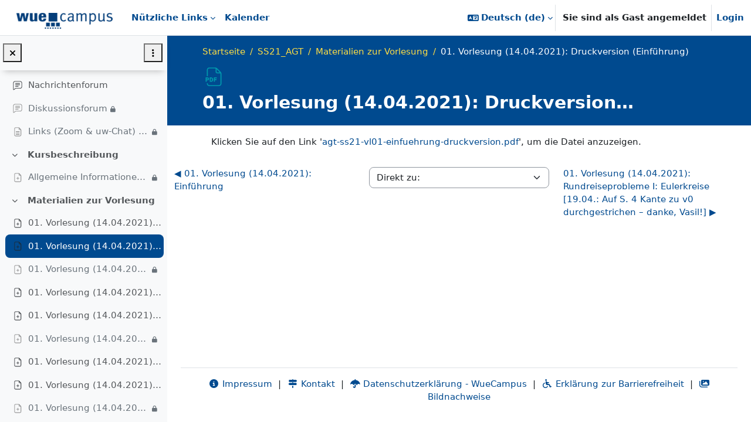

--- FILE ---
content_type: text/html; charset=utf-8
request_url: https://wuecampus.uni-wuerzburg.de/moodle/mod/resource/view.php?id=1686214&forceview=1
body_size: 14358
content:
<!DOCTYPE html>

<html  dir="ltr" lang="de" xml:lang="de">
<head>
    <title>SS21_AGT: 01. Vorlesung (14.04.2021): Druckversion (Einführung) | WueCampus</title>
    <link rel="shortcut icon" href="https://wuecampus.uni-wuerzburg.de/moodle/pluginfile.php/1/theme_boost_union/favicon/64x64/1768530782/favicon.png" />
    <meta name="apple-itunes-app" content="app-id=633359593, app-argument=https://wuecampus.uni-wuerzburg.de/moodle/mod/resource/view.php?id=1686214"/><link rel="manifest" href="https://wuecampus.uni-wuerzburg.de/moodle/admin/tool/mobile/mobile.webmanifest.php" /><style type="text/css">.admin_settingspage_tabs_with_tertiary .dropdown-toggle { font-size: 1.875rem !important; }
h2:has(+ .admin_settingspage_tabs_with_tertiary) { display: none; }</style><meta http-equiv="Content-Type" content="text/html; charset=utf-8" />
<meta name="keywords" content="moodle, SS21_AGT: 01. Vorlesung (14.04.2021): Druckversion (Einführung) | WueCampus" />
<link rel="stylesheet" type="text/css" href="https://wuecampus.uni-wuerzburg.de/moodle/theme/yui_combo.php?rollup/3.18.1/yui-moodlesimple-min.css" /><script id="firstthemesheet" type="text/css">/** Required in order to fix style inclusion problems in IE with YUI **/</script><link rel="stylesheet" type="text/css" href="https://wuecampus.uni-wuerzburg.de/moodle/theme/styles.php/wue_union/1768530782_1765558480/all" />
<script>
//<![CDATA[
var M = {}; M.yui = {};
M.pageloadstarttime = new Date();
M.cfg = {"wwwroot":"https:\/\/wuecampus.uni-wuerzburg.de\/moodle","apibase":"https:\/\/wuecampus.uni-wuerzburg.de\/moodle\/r.php\/api","homeurl":{},"sesskey":"Voiq1xAtYf","sessiontimeout":"10800","sessiontimeoutwarning":1200,"themerev":"1768530782","slasharguments":1,"theme":"wue_union","iconsystemmodule":"core\/icon_system_fontawesome","jsrev":"1768530782","admin":"admin","svgicons":true,"usertimezone":"Europa\/Berlin","language":"de","courseId":44438,"courseContextId":2661143,"contextid":2661153,"contextInstanceId":1686214,"langrev":1768535944,"templaterev":"1768530782","siteId":1,"userId":1};var yui1ConfigFn = function(me) {if(/-skin|reset|fonts|grids|base/.test(me.name)){me.type='css';me.path=me.path.replace(/\.js/,'.css');me.path=me.path.replace(/\/yui2-skin/,'/assets/skins/sam/yui2-skin')}};
var yui2ConfigFn = function(me) {var parts=me.name.replace(/^moodle-/,'').split('-'),component=parts.shift(),module=parts[0],min='-min';if(/-(skin|core)$/.test(me.name)){parts.pop();me.type='css';min=''}
if(module){var filename=parts.join('-');me.path=component+'/'+module+'/'+filename+min+'.'+me.type}else{me.path=component+'/'+component+'.'+me.type}};
YUI_config = {"debug":false,"base":"https:\/\/wuecampus.uni-wuerzburg.de\/moodle\/lib\/yuilib\/3.18.1\/","comboBase":"https:\/\/wuecampus.uni-wuerzburg.de\/moodle\/theme\/yui_combo.php?","combine":true,"filter":null,"insertBefore":"firstthemesheet","groups":{"yui2":{"base":"https:\/\/wuecampus.uni-wuerzburg.de\/moodle\/lib\/yuilib\/2in3\/2.9.0\/build\/","comboBase":"https:\/\/wuecampus.uni-wuerzburg.de\/moodle\/theme\/yui_combo.php?","combine":true,"ext":false,"root":"2in3\/2.9.0\/build\/","patterns":{"yui2-":{"group":"yui2","configFn":yui1ConfigFn}}},"moodle":{"name":"moodle","base":"https:\/\/wuecampus.uni-wuerzburg.de\/moodle\/theme\/yui_combo.php?m\/1768530782\/","combine":true,"comboBase":"https:\/\/wuecampus.uni-wuerzburg.de\/moodle\/theme\/yui_combo.php?","ext":false,"root":"m\/1768530782\/","patterns":{"moodle-":{"group":"moodle","configFn":yui2ConfigFn}},"filter":null,"modules":{"moodle-core-actionmenu":{"requires":["base","event","node-event-simulate"]},"moodle-core-blocks":{"requires":["base","node","io","dom","dd","dd-scroll","moodle-core-dragdrop","moodle-core-notification"]},"moodle-core-chooserdialogue":{"requires":["base","panel","moodle-core-notification"]},"moodle-core-dragdrop":{"requires":["base","node","io","dom","dd","event-key","event-focus","moodle-core-notification"]},"moodle-core-event":{"requires":["event-custom"]},"moodle-core-handlebars":{"condition":{"trigger":"handlebars","when":"after"}},"moodle-core-lockscroll":{"requires":["plugin","base-build"]},"moodle-core-maintenancemodetimer":{"requires":["base","node"]},"moodle-core-notification":{"requires":["moodle-core-notification-dialogue","moodle-core-notification-alert","moodle-core-notification-confirm","moodle-core-notification-exception","moodle-core-notification-ajaxexception"]},"moodle-core-notification-dialogue":{"requires":["base","node","panel","escape","event-key","dd-plugin","moodle-core-widget-focusafterclose","moodle-core-lockscroll"]},"moodle-core-notification-alert":{"requires":["moodle-core-notification-dialogue"]},"moodle-core-notification-confirm":{"requires":["moodle-core-notification-dialogue"]},"moodle-core-notification-exception":{"requires":["moodle-core-notification-dialogue"]},"moodle-core-notification-ajaxexception":{"requires":["moodle-core-notification-dialogue"]},"moodle-core_availability-form":{"requires":["base","node","event","event-delegate","panel","moodle-core-notification-dialogue","json"]},"moodle-course-categoryexpander":{"requires":["node","event-key"]},"moodle-course-dragdrop":{"requires":["base","node","io","dom","dd","dd-scroll","moodle-core-dragdrop","moodle-core-notification","moodle-course-coursebase","moodle-course-util"]},"moodle-course-management":{"requires":["base","node","io-base","moodle-core-notification-exception","json-parse","dd-constrain","dd-proxy","dd-drop","dd-delegate","node-event-delegate"]},"moodle-course-util":{"requires":["node"],"use":["moodle-course-util-base"],"submodules":{"moodle-course-util-base":{},"moodle-course-util-section":{"requires":["node","moodle-course-util-base"]},"moodle-course-util-cm":{"requires":["node","moodle-course-util-base"]}}},"moodle-form-dateselector":{"requires":["base","node","overlay","calendar"]},"moodle-form-shortforms":{"requires":["node","base","selector-css3","moodle-core-event"]},"moodle-question-chooser":{"requires":["moodle-core-chooserdialogue"]},"moodle-question-searchform":{"requires":["base","node"]},"moodle-availability_completion-form":{"requires":["base","node","event","moodle-core_availability-form"]},"moodle-availability_date-form":{"requires":["base","node","event","io","moodle-core_availability-form"]},"moodle-availability_grade-form":{"requires":["base","node","event","moodle-core_availability-form"]},"moodle-availability_group-form":{"requires":["base","node","event","moodle-core_availability-form"]},"moodle-availability_grouping-form":{"requires":["base","node","event","moodle-core_availability-form"]},"moodle-availability_password-form":{"requires":["base","node","event","event-valuechange","moodle-core_availability-form"]},"moodle-availability_password-popup":{"requires":["base","node","event","moodle-core-notification-dialogue","io-base"]},"moodle-availability_profile-form":{"requires":["base","node","event","moodle-core_availability-form"]},"moodle-mod_assign-history":{"requires":["node","transition"]},"moodle-mod_attendance-groupfilter":{"requires":["base","node"]},"moodle-mod_customcert-rearrange":{"requires":["dd-delegate","dd-drag"]},"moodle-mod_quiz-autosave":{"requires":["base","node","event","event-valuechange","node-event-delegate","io-form","datatype-date-format"]},"moodle-mod_quiz-dragdrop":{"requires":["base","node","io","dom","dd","dd-scroll","moodle-core-dragdrop","moodle-core-notification","moodle-mod_quiz-quizbase","moodle-mod_quiz-util-base","moodle-mod_quiz-util-page","moodle-mod_quiz-util-slot","moodle-course-util"]},"moodle-mod_quiz-modform":{"requires":["base","node","event"]},"moodle-mod_quiz-questionchooser":{"requires":["moodle-core-chooserdialogue","moodle-mod_quiz-util","querystring-parse"]},"moodle-mod_quiz-quizbase":{"requires":["base","node"]},"moodle-mod_quiz-toolboxes":{"requires":["base","node","event","event-key","io","moodle-mod_quiz-quizbase","moodle-mod_quiz-util-slot","moodle-core-notification-ajaxexception"]},"moodle-mod_quiz-util":{"requires":["node","moodle-core-actionmenu"],"use":["moodle-mod_quiz-util-base"],"submodules":{"moodle-mod_quiz-util-base":{},"moodle-mod_quiz-util-slot":{"requires":["node","moodle-mod_quiz-util-base"]},"moodle-mod_quiz-util-page":{"requires":["node","moodle-mod_quiz-util-base"]}}},"moodle-message_airnotifier-toolboxes":{"requires":["base","node","io"]},"moodle-block_xp-filters":{"requires":["base","node","moodle-core-dragdrop","moodle-core-notification-confirm","moodle-block_xp-rulepicker"]},"moodle-block_xp-notification":{"requires":["base","node","handlebars","button-plugin","moodle-core-notification-dialogue"]},"moodle-block_xp-rulepicker":{"requires":["base","node","handlebars","moodle-core-notification-dialogue"]},"moodle-report_eventlist-eventfilter":{"requires":["base","event","node","node-event-delegate","datatable","autocomplete","autocomplete-filters"]},"moodle-report_loglive-fetchlogs":{"requires":["base","event","node","io","node-event-delegate"]},"moodle-gradereport_history-userselector":{"requires":["escape","event-delegate","event-key","handlebars","io-base","json-parse","moodle-core-notification-dialogue"]},"moodle-qbank_editquestion-chooser":{"requires":["moodle-core-chooserdialogue"]},"moodle-tool_lp-dragdrop-reorder":{"requires":["moodle-core-dragdrop"]},"moodle-assignfeedback_editpdf-editor":{"requires":["base","event","node","io","graphics","json","event-move","event-resize","transition","querystring-stringify-simple","moodle-core-notification-dialog","moodle-core-notification-alert","moodle-core-notification-warning","moodle-core-notification-exception","moodle-core-notification-ajaxexception"]}}},"gallery":{"name":"gallery","base":"https:\/\/wuecampus.uni-wuerzburg.de\/moodle\/lib\/yuilib\/gallery\/","combine":true,"comboBase":"https:\/\/wuecampus.uni-wuerzburg.de\/moodle\/theme\/yui_combo.php?","ext":false,"root":"gallery\/1768530782\/","patterns":{"gallery-":{"group":"gallery"}}}},"modules":{"core_filepicker":{"name":"core_filepicker","fullpath":"https:\/\/wuecampus.uni-wuerzburg.de\/moodle\/lib\/javascript.php\/1768530782\/repository\/filepicker.js","requires":["base","node","node-event-simulate","json","async-queue","io-base","io-upload-iframe","io-form","yui2-treeview","panel","cookie","datatable","datatable-sort","resize-plugin","dd-plugin","escape","moodle-core_filepicker","moodle-core-notification-dialogue"]},"core_comment":{"name":"core_comment","fullpath":"https:\/\/wuecampus.uni-wuerzburg.de\/moodle\/lib\/javascript.php\/1768530782\/comment\/comment.js","requires":["base","io-base","node","json","yui2-animation","overlay","escape"]}},"logInclude":[],"logExclude":[],"logLevel":null};
M.yui.loader = {modules: {}};

//]]>
</script>

<script type="text/x-mathjax-config">
MathJax.Hub.Config({
    MMLorHTML: { prefer: "HTML" },
    "HTML-CSS": {
               scale: "110",
               webFont: "STIX-Web"
                           },
    tex2jax: {
        displayMath: [['\\[', '\\]']],
        inlineMath:  [['\\(', '\\)']],
        processEscapes: true
    },
    TeX: { extensions: ['enclose.js'] }
});
</script>
<script type="text/javascript" src="https://wuecampus.uni-wuerzburg.de/moodle/lib/MathJax/MathJax.js?config=TeX-AMS_HTML"></script>
    <meta name="viewport" content="width=device-width, initial-scale=1.0">
</head>
<body  id="page-mod-resource-view" class="format-topics  path-mod path-mod-resource chrome dir-ltr lang-de yui-skin-sam yui3-skin-sam wuecampus-uni-wuerzburg-de--moodle pagelayout-incourse course-44438 context-2661153 cmid-1686214 cm-type-resource category-20996 theme uses-drawers drawer-open-index theme-boost-union-smartmenu theme-boost-union-bottombar hascourseindexcmicons hascourseindexcpleol uniwue-course theme_boost-union-footerbuttonnone">
<div class="toast-wrapper mx-auto py-0 fixed-top" role="status" aria-live="polite"></div>
<div id="page-wrapper" class="d-print-block">

    <div>
    <a class="visually-hidden-focusable" href="#maincontent">Zum Hauptinhalt</a>
</div><script src="https://wuecampus.uni-wuerzburg.de/moodle/lib/javascript.php/1768530782/lib/polyfills/polyfill.js"></script>
<script src="https://wuecampus.uni-wuerzburg.de/moodle/theme/yui_combo.php?rollup/3.18.1/yui-moodlesimple-min.js"></script><script src="https://wuecampus.uni-wuerzburg.de/moodle/lib/javascript.php/1768530782/lib/javascript-static.js"></script>
<script>
//<![CDATA[
document.body.className += ' jsenabled';
//]]>
</script>



    
    <nav class="navbar fixed-top bg-body uniwuebar navbar-expand "  aria-label="Site-Navigation">
        <div class="container-fluid">
            <button class="navbar-toggler aabtn d-block d-md-none px-1 my-1 border-0" data-toggler="drawers" data-action="toggle" data-target="theme_boost-drawers-primary">
                <span class="navbar-toggler-icon"></span>
                <span class="visually-hidden">Website-Übersicht</span>
            </button>
    
            <a href="https://wuecampus.uni-wuerzburg.de/moodle/" class="navbar-brand align-items-center m-0 me-4 p-0 aabtn   d-none d-md-flex  ">
    
                    <img src="https://wuecampus.uni-wuerzburg.de/moodle/pluginfile.php/1/theme_boost_union/logocompact/300x300/1768530782/Prod_Logo_compact.png" class="logo me-1" alt="WueCampus">
            </a>
                <div class="primary-navigation">
                    <nav class="moremenu navigation">
                        <ul id="moremenu-696ae4c1cce53-navbar-nav" role="menubar" class="nav more-nav navbar-nav" data-bs-theme="light">
                                        <li class="dropdown nav-item  card-dropdown   boost-union-smartmenu    card-form-landscape  card-size-small  card-overflow-wrap  force-menu-out    dropdown-description-below " role="none" data-forceintomoremenu="false">
                                            <a class="dropdown-toggle nav-link   " id="drop-down-696ae4c1cce53" role="menuitem" data-bs-toggle="dropdown"
                                                aria-haspopup="true" aria-expanded="false" href="#" aria-controls="drop-down-menu-696ae4c1cce53"
                                                
                                                tabindex="-1"
                                            >
                                                Nützliche Links
                                            </a>
                                            <div class="dropdown-menu" role="menu" id="drop-down-menu-696ae4c1cce53" data-bs-theme="light" aria-labelledby="drop-down-696ae4c1cce53">
                                                
                                                
                                    
                                                <div class="card-block-wrapper">
                                                            <div class="card-block  boost-union-smartmenuitem    d-lg-inline-flex  d-md-inline-flex  d-inline-flex  card-text-below  menu-item-static  ">
                                                                <a href="https://wuestudy.zv.uni-wuerzburg.de/qisserver/pages/startFlow.xhtml?_flowId=searchCourseNonStaff-flow&amp;_flowExecutionKey=e1s1">
                                                                    <span class="card-item-overlay"></span>
                                                                </a>
                                                                <div class="img-block">
                                                                    <a href="https://wuestudy.zv.uni-wuerzburg.de/qisserver/pages/startFlow.xhtml?_flowId=searchCourseNonStaff-flow&amp;_flowExecutionKey=e1s1"><img src="https://wuecampus.uni-wuerzburg.de/moodle/pluginfile.php/1/theme_boost_union/smartmenus_itemimage/1/WueStudy.png" alt="Veranstaltungssuche" role="presentation"></a>
                                                                </div>
                                                                <div class="content-block"
                                                                    style="background-color:#6BBEF6;">
                                    
                                                                    <h5>
                                                                            <a class="dropdown-item menu-item-link " title="Hier gelangen Sie direkt zur WueStudy Veranstaltungssuche." data-bs-toggle="tooltip" role="menuitem" href="https://wuestudy.zv.uni-wuerzburg.de/qisserver/pages/startFlow.xhtml?_flowId=searchCourseNonStaff-flow&amp;_flowExecutionKey=e1s1"  data-disableactive="true" tabindex="-1" target="__blank" style=" color:#FFFFFF;"><i class="icon fa fa-magnifying-glass fa-fw "  title="&lt;span lang=&quot;de&quot; class=&quot;multilang&quot;&gt;Veranstaltungssuche&lt;/span&gt;&lt;span lang=&quot;en&quot; class=&quot;multilang&quot;&gt;Course search&lt;/span&gt;" role="img" aria-label="&lt;span lang=&quot;de&quot; class=&quot;multilang&quot;&gt;Veranstaltungssuche&lt;/span&gt;&lt;span lang=&quot;en&quot; class=&quot;multilang&quot;&gt;Course search&lt;/span&gt;"></i>Veranstaltungssuche</a>
                                                                    </h5>
                                                                    <div class="card-btn-block">
                                                                        <a class="dropdown-item " role="menuitem" href="https://wuestudy.zv.uni-wuerzburg.de/qisserver/pages/startFlow.xhtml?_flowId=searchCourseNonStaff-flow&amp;_flowExecutionKey=e1s1"  data-disableactive="true" tabindex="-1" target="__blank" style=" color:#FFFFFF;">
                                                                            <i class="fa fa-long-arrow-right"></i>
                                                                        </a>
                                                                    </div>
                                                                </div>
                                                            </div>
                                                            <div class="card-block  boost-union-smartmenuitem    d-lg-inline-flex  d-md-inline-flex  d-inline-flex  card-text-below  menu-item-static  ">
                                                                <a href="https://www.rz.uni-wuerzburg.de/dienste/">
                                                                    <span class="card-item-overlay"></span>
                                                                </a>
                                                                <div class="img-block">
                                                                    <a href="https://www.rz.uni-wuerzburg.de/dienste/"><img src="https://wuecampus.uni-wuerzburg.de/moodle/pluginfile.php/1/theme_boost_union/smartmenus_itemimage/2/RZ.png" alt="Rechenzentrum" role="presentation"></a>
                                                                </div>
                                                                <div class="content-block"
                                                                    style="background-color:#29394A;">
                                    
                                                                    <h5>
                                                                            <a class="dropdown-item menu-item-link " title="Hier finden Sie eine Auflistung aller Dienste des Rechenzentrums." data-bs-toggle="tooltip" role="menuitem" href="https://www.rz.uni-wuerzburg.de/dienste/"  data-disableactive="true" tabindex="-1" target="__blank" style=" color:#FFFFFF;"><i class="icon fa fa-gauge fa-fw "  title="Rechenzentrum" role="img" aria-label="Rechenzentrum"></i>Rechenzentrum</a>
                                                                    </h5>
                                                                    <div class="card-btn-block">
                                                                        <a class="dropdown-item " role="menuitem" href="https://www.rz.uni-wuerzburg.de/dienste/"  data-disableactive="true" tabindex="-1" target="__blank" style=" color:#FFFFFF;">
                                                                            <i class="fa fa-long-arrow-right"></i>
                                                                        </a>
                                                                    </div>
                                                                </div>
                                                            </div>
                                                            <div class="card-block  boost-union-smartmenuitem    d-lg-inline-flex  d-md-inline-flex  d-inline-flex  card-text-below  menu-item-static  ">
                                                                <a href="https://wuecampus.uni-wuerzburg.de/moodle/mod/book/view.php?id=2365043&amp;chapterid=23321">
                                                                    <span class="card-item-overlay"></span>
                                                                </a>
                                                                <div class="img-block">
                                                                    <a href="https://wuecampus.uni-wuerzburg.de/moodle/mod/book/view.php?id=2365043&amp;chapterid=23321"><img src="https://wuecampus.uni-wuerzburg.de/moodle/pluginfile.php/1/theme_boost_union/smartmenus_itemimage/4/FAQ2.png" alt="Häufige Fragen" role="presentation"></a>
                                                                </div>
                                                                <div class="content-block"
                                                                    style="background-color:#34495E;">
                                    
                                                                    <h5>
                                                                            <a class="dropdown-item menu-item-link " title="Hier finden Sie die häufigsten Fragen und Themen rund um die Bedienung von WueCampus." data-bs-toggle="tooltip" role="menuitem" href="https://wuecampus.uni-wuerzburg.de/moodle/mod/book/view.php?id=2365043&amp;chapterid=23321"  data-disableactive="true" tabindex="-1"  style=" color:#FFFFFF;"><i class="icon fa fa-book fa-fw "  title="&lt;span lang=&quot;de&quot; class=&quot;multilang&quot;&gt;Häufige Fragen&lt;/span&gt;&lt;span lang=&quot;en&quot; class=&quot;multilang&quot;&gt;Frequently asked questions&lt;/span&gt;" role="img" aria-label="&lt;span lang=&quot;de&quot; class=&quot;multilang&quot;&gt;Häufige Fragen&lt;/span&gt;&lt;span lang=&quot;en&quot; class=&quot;multilang&quot;&gt;Frequently asked questions&lt;/span&gt;"></i>Häufige Fragen</a>
                                                                    </h5>
                                                                    <div class="card-btn-block">
                                                                        <a class="dropdown-item " role="menuitem" href="https://wuecampus.uni-wuerzburg.de/moodle/mod/book/view.php?id=2365043&amp;chapterid=23321"  data-disableactive="true" tabindex="-1"  style=" color:#FFFFFF;">
                                                                            <i class="fa fa-long-arrow-right"></i>
                                                                        </a>
                                                                    </div>
                                                                </div>
                                                            </div>
                                                            <div class="card-block  boost-union-smartmenuitem    d-lg-inline-flex  d-md-inline-flex  d-inline-flex  card-text-below  menu-item-static  ">
                                                                <a href="https://www.rz.uni-wuerzburg.de/dienste/lehre-digital/">
                                                                    <span class="card-item-overlay"></span>
                                                                </a>
                                                                <div class="img-block">
                                                                    <a href="https://www.rz.uni-wuerzburg.de/dienste/lehre-digital/"><img src="https://wuecampus.uni-wuerzburg.de/moodle/pluginfile.php/1/theme_boost_union/smartmenus_itemimage/5/LehreDigital.png" alt="Lehre digital" role="presentation"></a>
                                                                </div>
                                                                <div class="content-block"
                                                                    style="background-color:#15947B;">
                                    
                                                                    <h5>
                                                                            <a class="dropdown-item menu-item-link " title="Hier finden Sie alle Services des Rechenzentrums rund um die Lehre." data-bs-toggle="tooltip" role="menuitem" href="https://www.rz.uni-wuerzburg.de/dienste/lehre-digital/"  data-disableactive="true" tabindex="-1" target="__blank" style=" color:#ffffff;"><i class="icon fa fa-graduation-cap fa-fw "  title="&lt;span lang=&quot;de&quot; class=&quot;multilang&quot;&gt;Lehre digital&lt;/span&gt;&lt;span lang=&quot;en&quot; class=&quot;multilang&quot;&gt;Education digital&lt;/span&gt;" role="img" aria-label="&lt;span lang=&quot;de&quot; class=&quot;multilang&quot;&gt;Lehre digital&lt;/span&gt;&lt;span lang=&quot;en&quot; class=&quot;multilang&quot;&gt;Education digital&lt;/span&gt;"></i>Lehre digital</a>
                                                                    </h5>
                                                                    <div class="card-btn-block">
                                                                        <a class="dropdown-item " role="menuitem" href="https://www.rz.uni-wuerzburg.de/dienste/lehre-digital/"  data-disableactive="true" tabindex="-1" target="__blank" style=" color:#ffffff;">
                                                                            <i class="fa fa-long-arrow-right"></i>
                                                                        </a>
                                                                    </div>
                                                                </div>
                                                            </div>
                                                            <div class="card-block  boost-union-smartmenuitem    d-lg-inline-flex  d-md-inline-flex  d-inline-flex  card-text-below  menu-item-static  ">
                                                                <a href="https://www.rz.uni-wuerzburg.de/dienste/forschung-digital/">
                                                                    <span class="card-item-overlay"></span>
                                                                </a>
                                                                <div class="img-block">
                                                                    <a href="https://www.rz.uni-wuerzburg.de/dienste/forschung-digital/"><img src="https://wuecampus.uni-wuerzburg.de/moodle/pluginfile.php/1/theme_boost_union/smartmenus_itemimage/6/ForschungDigital.png" alt="Forschung digital" role="presentation"></a>
                                                                </div>
                                                                <div class="content-block"
                                                                    style="background-color:#eb9205;">
                                    
                                                                    <h5>
                                                                            <a class="dropdown-item menu-item-link " title="Hier finden Sie alle Services des Rechenzentrums rund um die Forschung." data-bs-toggle="tooltip" role="menuitem" href="https://www.rz.uni-wuerzburg.de/dienste/forschung-digital/"  data-disableactive="true" tabindex="-1" target="__blank" style=" color:#FFFFFF;"><i class="icon fa fa-pen-to-square fa-fw "  title="&lt;span lang=&quot;de&quot; class=&quot;multilang&quot;&gt;Forschung digital&lt;/span&gt;&lt;span lang=&quot;en&quot; class=&quot;multilang&quot;&gt;Research digital&lt;/span&gt;" role="img" aria-label="&lt;span lang=&quot;de&quot; class=&quot;multilang&quot;&gt;Forschung digital&lt;/span&gt;&lt;span lang=&quot;en&quot; class=&quot;multilang&quot;&gt;Research digital&lt;/span&gt;"></i>Forschung digital</a>
                                                                    </h5>
                                                                    <div class="card-btn-block">
                                                                        <a class="dropdown-item " role="menuitem" href="https://www.rz.uni-wuerzburg.de/dienste/forschung-digital/"  data-disableactive="true" tabindex="-1" target="__blank" style=" color:#FFFFFF;">
                                                                            <i class="fa fa-long-arrow-right"></i>
                                                                        </a>
                                                                    </div>
                                                                </div>
                                                            </div>
                                                            <div class="card-block  boost-union-smartmenuitem    d-lg-inline-flex  d-md-inline-flex  d-inline-flex  card-text-below  menu-item-static  ">
                                                                <a href="https://lecture.uni-wuerzburg.de/">
                                                                    <span class="card-item-overlay"></span>
                                                                </a>
                                                                <div class="img-block">
                                                                    <a href="https://lecture.uni-wuerzburg.de/"><img src="https://wuecampus.uni-wuerzburg.de/moodle/pluginfile.php/1/theme_boost_union/smartmenus_itemimage/7/Lecture.png" alt="Lecture - Videoupload" role="presentation"></a>
                                                                </div>
                                                                <div class="content-block"
                                                                    style="background-color:#db3e2e;">
                                    
                                                                    <h5>
                                                                            <a class="dropdown-item menu-item-link " title="Wenn Sie Videos auf WueCampus zur Verfügung stellen wollen, können Sie diese hier hochladen." data-bs-toggle="tooltip" role="menuitem" href="https://lecture.uni-wuerzburg.de/"  data-disableactive="true" tabindex="-1" target="__blank" style=" color:#FFFFFF;"><i class="icon fa fa-film fa-fw "  title="Lecture - Videoupload" role="img" aria-label="Lecture - Videoupload"></i>Lecture - Videoupload</a>
                                                                    </h5>
                                                                    <div class="card-btn-block">
                                                                        <a class="dropdown-item " role="menuitem" href="https://lecture.uni-wuerzburg.de/"  data-disableactive="true" tabindex="-1" target="__blank" style=" color:#FFFFFF;">
                                                                            <i class="fa fa-long-arrow-right"></i>
                                                                        </a>
                                                                    </div>
                                                                </div>
                                                            </div>
                                                            <div class="card-block  boost-union-smartmenuitem    d-lg-inline-flex  d-md-inline-flex  d-inline-flex  card-text-below  menu-item-static  ">
                                                                <a href="https://casetrain.uni-wuerzburg.de/">
                                                                    <span class="card-item-overlay"></span>
                                                                </a>
                                                                <div class="img-block">
                                                                    <a href="https://casetrain.uni-wuerzburg.de/"><img src="https://wuecampus.uni-wuerzburg.de/moodle/pluginfile.php/1/theme_boost_union/smartmenus_itemimage/8/CaseTrain2.png" alt="CaseTrain" role="presentation"></a>
                                                                </div>
                                                                <div class="content-block"
                                                                    style="background-color:#52CBB4;">
                                    
                                                                    <h5>
                                                                            <a class="dropdown-item menu-item-link " title="Hier gelangen Sie zu unserem Prüfungssystem CaseTrain." data-bs-toggle="tooltip" role="menuitem" href="https://casetrain.uni-wuerzburg.de/"  data-disableactive="true" tabindex="-1" target="__blank" style=" color:#FFFFFF;"><i class="icon fa-regular fa-circle-user fa-fw "  title="CaseTrain" role="img" aria-label="CaseTrain"></i>CaseTrain</a>
                                                                    </h5>
                                                                    <div class="card-btn-block">
                                                                        <a class="dropdown-item " role="menuitem" href="https://casetrain.uni-wuerzburg.de/"  data-disableactive="true" tabindex="-1" target="__blank" style=" color:#FFFFFF;">
                                                                            <i class="fa fa-long-arrow-right"></i>
                                                                        </a>
                                                                    </div>
                                                                </div>
                                                            </div>
                                                            <div class="card-block  boost-union-smartmenuitem    d-lg-inline-flex  d-md-inline-flex  d-inline-flex  card-text-below  menu-item-static  ">
                                                                <a href="https://wuecampus.uni-wuerzburg.de/moodle/course/view.php?id=60716">
                                                                    <span class="card-item-overlay"></span>
                                                                </a>
                                                                <div class="img-block">
                                                                    <a href="https://wuecampus.uni-wuerzburg.de/moodle/course/view.php?id=60716"><img src="https://wuecampus.uni-wuerzburg.de/moodle/pluginfile.php/1/theme_boost_union/smartmenus_itemimage/9/toolbox.png" alt="Toolbox" role="presentation"></a>
                                                                </div>
                                                                <div class="content-block"
                                                                    style="background-color:#BA5490;">
                                    
                                                                    <h5>
                                                                            <a class="dropdown-item menu-item-link " title="Hier finden Sie spannende Vorschläge zur Gestaltung von Lehre und Tools, die Ihnen dabei helfen." data-bs-toggle="tooltip" role="menuitem" href="https://wuecampus.uni-wuerzburg.de/moodle/course/view.php?id=60716"  data-disableactive="true" tabindex="-1"  style=" color:#ffffff;"><i class="icon fa fa-list fa-fw "  title="Toolbox" role="img" aria-label="Toolbox"></i>Toolbox</a>
                                                                    </h5>
                                                                    <div class="card-btn-block">
                                                                        <a class="dropdown-item " role="menuitem" href="https://wuecampus.uni-wuerzburg.de/moodle/course/view.php?id=60716"  data-disableactive="true" tabindex="-1"  style=" color:#ffffff;">
                                                                            <i class="fa fa-long-arrow-right"></i>
                                                                        </a>
                                                                    </div>
                                                                </div>
                                                            </div>
                                                </div>
                                    
                                                 <div class="menu-description"></div> 
                                            </div>
                                        </li>
                                        <li data-key="calendar" class="nav-item " role="none" data-forceintomoremenu="false">
                                                    <a role="menuitem" class="nav-link   "
                                                        href="https://wuecampus.uni-wuerzburg.de/moodle/calendar/view.php?view=month"
                                                        
                                                        
                                                        
                                                        data-disableactive="true"
                                                        tabindex="-1"
                                                    >
                                                        Kalender
                                                    </a>
                                        </li>
                                <li role="none" class="nav-item dropdown dropdownmoremenu d-none" data-region="morebutton">
                                    <a class="dropdown-toggle nav-link " href="#" id="moremenu-dropdown-696ae4c1cce53" role="menuitem" data-bs-toggle="dropdown" aria-haspopup="true" aria-expanded="false" tabindex="-1">
                                        Mehr
                                    </a>
                                    <ul class="dropdown-menu dropdown-menu-start" data-region="moredropdown" aria-labelledby="moremenu-dropdown-696ae4c1cce53" role="menu">
                                    </ul>
                                </li>
                        </ul>
                    </nav>
                </div>
    
            <ul class="navbar-nav d-none d-md-flex my-1 px-1">
                <!-- page_heading_menu -->
                
            </ul>
    
            <div id="usernavigation" class="navbar-nav ms-auto h-100">
                    <div class="langmenu">
                        <div class="dropdown show">
                            <a href="#" role="button" id="lang-menu-toggle" data-bs-toggle="dropdown" aria-label="Sprache" aria-haspopup="true" aria-controls="lang-action-menu" class="btn dropdown-toggle">
                                <i class="icon fa fa-language fa-fw me-1" aria-hidden="true"></i>
                                <span class="langbutton">
                                    Deutsch ‎(de)‎
                                </span>
                                <b class="caret"></b>
                            </a>
                            <div role="menu" aria-labelledby="lang-menu-toggle" id="lang-action-menu" class="dropdown-menu dropdown-menu-end" data-bs-theme="light">
                                        <a href="https://wuecampus.uni-wuerzburg.de/moodle/mod/resource/view.php?id=1686214&amp;lang=ca" class="dropdown-item ps-5" role="menuitem" 
                                                lang="ca" >
                                            Català ‎(ca)‎
                                        </a>
                                        <a href="https://wuecampus.uni-wuerzburg.de/moodle/mod/resource/view.php?id=1686214&amp;lang=de_kids" class="dropdown-item ps-5" role="menuitem" 
                                                lang="de" >
                                            Deutsch ‎(de_kids)‎
                                        </a>
                                        <a href="https://wuecampus.uni-wuerzburg.de/moodle/mod/resource/view.php?id=1686214&amp;lang=de_wp" class="dropdown-item ps-5" role="menuitem" 
                                                lang="de" >
                                            Deutsch ‎(de_wp)‎
                                        </a>
                                        <a href="#" class="dropdown-item ps-5" role="menuitem" aria-current="true"
                                                >
                                            Deutsch ‎(de)‎
                                        </a>
                                        <a href="https://wuecampus.uni-wuerzburg.de/moodle/mod/resource/view.php?id=1686214&amp;lang=de_du" class="dropdown-item ps-5" role="menuitem" 
                                                lang="de" >
                                            Deutsch (du) ‎(de_du)‎
                                        </a>
                                        <a href="https://wuecampus.uni-wuerzburg.de/moodle/mod/resource/view.php?id=1686214&amp;lang=en" class="dropdown-item ps-5" role="menuitem" 
                                                lang="en" >
                                            English ‎(en)‎
                                        </a>
                                        <a href="https://wuecampus.uni-wuerzburg.de/moodle/mod/resource/view.php?id=1686214&amp;lang=es" class="dropdown-item ps-5" role="menuitem" 
                                                lang="es" >
                                            Español - Internacional ‎(es)‎
                                        </a>
                                        <a href="https://wuecampus.uni-wuerzburg.de/moodle/mod/resource/view.php?id=1686214&amp;lang=fr" class="dropdown-item ps-5" role="menuitem" 
                                                lang="fr" >
                                            Français ‎(fr)‎
                                        </a>
                                        <a href="https://wuecampus.uni-wuerzburg.de/moodle/mod/resource/view.php?id=1686214&amp;lang=it" class="dropdown-item ps-5" role="menuitem" 
                                                lang="it" >
                                            Italiano ‎(it)‎
                                        </a>
                                        <a href="https://wuecampus.uni-wuerzburg.de/moodle/mod/resource/view.php?id=1686214&amp;lang=pt" class="dropdown-item ps-5" role="menuitem" 
                                                lang="pt" >
                                            Português - Portugal ‎(pt)‎
                                        </a>
                                        <a href="https://wuecampus.uni-wuerzburg.de/moodle/mod/resource/view.php?id=1686214&amp;lang=sv" class="dropdown-item ps-5" role="menuitem" 
                                                lang="sv" >
                                            Svenska ‎(sv)‎
                                        </a>
                                        <a href="https://wuecampus.uni-wuerzburg.de/moodle/mod/resource/view.php?id=1686214&amp;lang=tr" class="dropdown-item ps-5" role="menuitem" 
                                                lang="tr" >
                                            Türkçe ‎(tr)‎
                                        </a>
                                        <a href="https://wuecampus.uni-wuerzburg.de/moodle/mod/resource/view.php?id=1686214&amp;lang=ru" class="dropdown-item ps-5" role="menuitem" 
                                                lang="ru" >
                                            Русский ‎(ru)‎
                                        </a>
                                        <a href="https://wuecampus.uni-wuerzburg.de/moodle/mod/resource/view.php?id=1686214&amp;lang=ar" class="dropdown-item ps-5" role="menuitem" 
                                                lang="ar" >
                                            العربية ‎(ar)‎
                                        </a>
                            </div>
                        </div>
                    </div>
                    <div class="divider border-start h-75 align-self-center mx-1"></div>
                
                <div class="d-flex align-items-stretch usermenu-container" data-region="usermenu">
                        <div class="usermenu">
                                <span class="login ps-2">
                                        Sie sind als Gast angemeldet
                                        <div class="divider border-start h-75 align-self-center mx-2"></div>
                                        <a href="https://wuecampus.uni-wuerzburg.de/moodle/login/index.php">Login</a>
                                </span>
                        </div>
                </div>
                
    
            </div>
        </div>
    </nav>
    
<div  class="drawer   drawer-left  drawer-primary d-print-none not-initialized" data-region="fixed-drawer" id="theme_boost-drawers-primary" data-preference="" data-state="show-drawer-primary" data-forceopen="0" data-close-on-resize="1">
    <div class="drawerheader">
        <button
            class="btn btn-icon drawertoggle hidden"
            data-toggler="drawers"
            data-action="closedrawer"
            data-target="theme_boost-drawers-primary"
            data-bs-toggle="tooltip"
            data-bs-placement="right"
            title="Leiste schließen"
        >
            <i class="icon fa fa-xmark fa-fw " aria-hidden="true" ></i>
        </button>
        <a
            href="https://wuecampus.uni-wuerzburg.de/moodle/"
            title="WueCampus"
            data-region="site-home-link"
            class="aabtn text-reset d-flex align-items-center py-1 h-100 d-md-none"
        >
                        <img src="https://wuecampus.uni-wuerzburg.de/moodle/pluginfile.php/1/theme_boost_union/logocompact/300x300/1768530782/Prod_Logo_compact.png" class="logo py-1 h-100" alt="WueCampus">

        </a>
        <div class="drawerheadercontent hidden">
            
        </div>
    </div>
    <div class="drawercontent drag-container" data-usertour="scroller">
                <div class="list-group">
                <a href="https://wuecampus.uni-wuerzburg.de/moodle/calendar/view.php?view=month"  class=" list-group-item list-group-item-action  "  >
                    Kalender
                </a>
                    
                    <a id="drop-down-696a6d46a57fe" href="#" class=" list-group-item list-group-item-action icons-collapse-expand collapsed d-flex" title="" data-toggle="collapse" data-bs-toggle="collapse" data-target="#drop-down-menu-696a6d46a57fe" data-bs-target="#drop-down-menu-696a6d46a57fe" aria-expanded="false" aria-controls="drop-down-menu-696a6d46a57fe">
                        Nützliche Links
                        <span class="ml-auto expanded-icon icon-no-margin mx-2">
                            <i class="icon fa fa-chevron-down fa-fw " aria-hidden="true" ></i>
                            <span class="sr-only">
                                Einklappen
                            </span>
                        </span>
                        <span class="ml-auto collapsed-icon icon-no-margin mx-2">
                            <i class="icon fa fa-chevron-right fa-fw " aria-hidden="true" ></i>
                            <span class="sr-only">
                                Ausklappen
                            </span>
                        </span>
                    </a>
                    <div class="collapse list-group-item p-0 border-0" role="menu" id="drop-down-menu-696a6d46a57fe" aria-labelledby="drop-down-696a6d46a57fe">
                    
                                    <a href="https://wuestudy.zv.uni-wuerzburg.de/qisserver/pages/startFlow.xhtml?_flowId=searchCourseNonStaff-flow&amp;_flowExecutionKey=e1s1" title="Hier gelangen Sie direkt zur WueStudy Veranstaltungssuche." data-toggle="tooltip" class="pl-5 bg-light list-group-item list-group-item-action  boost-union-smartmenuitem    d-lg-inline-flex  d-md-inline-flex  d-inline-flex  card-text-below  menu-item-static "  target="__blank" >
                        
                                        <i class="icon fa fa-magnifying-glass fa-fw "  title="&lt;span lang=&quot;de&quot; class=&quot;multilang&quot;&gt;Veranstaltungssuche&lt;/span&gt;&lt;span lang=&quot;en&quot; class=&quot;multilang&quot;&gt;Course search&lt;/span&gt;" role="img" aria-label="&lt;span lang=&quot;de&quot; class=&quot;multilang&quot;&gt;Veranstaltungssuche&lt;/span&gt;&lt;span lang=&quot;en&quot; class=&quot;multilang&quot;&gt;Course search&lt;/span&gt;"></i>Veranstaltungssuche
                                    </a>
                    
                    
                                    <a href="https://www.rz.uni-wuerzburg.de/dienste/" title="Hier finden Sie eine Auflistung aller Dienste des Rechenzentrums." data-toggle="tooltip" class="pl-5 bg-light list-group-item list-group-item-action  boost-union-smartmenuitem    d-lg-inline-flex  d-md-inline-flex  d-inline-flex  card-text-below  menu-item-static "  target="__blank" >
                        
                                        <i class="icon fa fa-gauge fa-fw "  title="Rechenzentrum" role="img" aria-label="Rechenzentrum"></i>Rechenzentrum
                                    </a>
                    
                    
                                    <a href="https://wuecampus.uni-wuerzburg.de/moodle/mod/book/view.php?id=2365043&amp;chapterid=23321" title="Hier finden Sie die häufigsten Fragen und Themen rund um die Bedienung von WueCampus." data-toggle="tooltip" class="pl-5 bg-light list-group-item list-group-item-action  boost-union-smartmenuitem    d-lg-inline-flex  d-md-inline-flex  d-inline-flex  card-text-below  menu-item-static " >
                        
                                        <i class="icon fa fa-book fa-fw "  title="&lt;span lang=&quot;de&quot; class=&quot;multilang&quot;&gt;Häufige Fragen&lt;/span&gt;&lt;span lang=&quot;en&quot; class=&quot;multilang&quot;&gt;Frequently asked questions&lt;/span&gt;" role="img" aria-label="&lt;span lang=&quot;de&quot; class=&quot;multilang&quot;&gt;Häufige Fragen&lt;/span&gt;&lt;span lang=&quot;en&quot; class=&quot;multilang&quot;&gt;Frequently asked questions&lt;/span&gt;"></i>Häufige Fragen
                                    </a>
                    
                    
                                    <a href="https://www.rz.uni-wuerzburg.de/dienste/lehre-digital/" title="Hier finden Sie alle Services des Rechenzentrums rund um die Lehre." data-toggle="tooltip" class="pl-5 bg-light list-group-item list-group-item-action  boost-union-smartmenuitem    d-lg-inline-flex  d-md-inline-flex  d-inline-flex  card-text-below  menu-item-static "  target="__blank" >
                        
                                        <i class="icon fa fa-graduation-cap fa-fw "  title="&lt;span lang=&quot;de&quot; class=&quot;multilang&quot;&gt;Lehre digital&lt;/span&gt;&lt;span lang=&quot;en&quot; class=&quot;multilang&quot;&gt;Education digital&lt;/span&gt;" role="img" aria-label="&lt;span lang=&quot;de&quot; class=&quot;multilang&quot;&gt;Lehre digital&lt;/span&gt;&lt;span lang=&quot;en&quot; class=&quot;multilang&quot;&gt;Education digital&lt;/span&gt;"></i>Lehre digital
                                    </a>
                    
                    
                                    <a href="https://www.rz.uni-wuerzburg.de/dienste/forschung-digital/" title="Hier finden Sie alle Services des Rechenzentrums rund um die Forschung." data-toggle="tooltip" class="pl-5 bg-light list-group-item list-group-item-action  boost-union-smartmenuitem    d-lg-inline-flex  d-md-inline-flex  d-inline-flex  card-text-below  menu-item-static "  target="__blank" >
                        
                                        <i class="icon fa fa-pen-to-square fa-fw "  title="&lt;span lang=&quot;de&quot; class=&quot;multilang&quot;&gt;Forschung digital&lt;/span&gt;&lt;span lang=&quot;en&quot; class=&quot;multilang&quot;&gt;Research digital&lt;/span&gt;" role="img" aria-label="&lt;span lang=&quot;de&quot; class=&quot;multilang&quot;&gt;Forschung digital&lt;/span&gt;&lt;span lang=&quot;en&quot; class=&quot;multilang&quot;&gt;Research digital&lt;/span&gt;"></i>Forschung digital
                                    </a>
                    
                    
                                    <a href="https://lecture.uni-wuerzburg.de/" title="Wenn Sie Videos auf WueCampus zur Verfügung stellen wollen, können Sie diese hier hochladen." data-toggle="tooltip" class="pl-5 bg-light list-group-item list-group-item-action  boost-union-smartmenuitem    d-lg-inline-flex  d-md-inline-flex  d-inline-flex  card-text-below  menu-item-static "  target="__blank" >
                        
                                        <i class="icon fa fa-film fa-fw "  title="Lecture - Videoupload" role="img" aria-label="Lecture - Videoupload"></i>Lecture - Videoupload
                                    </a>
                    
                    
                                    <a href="https://casetrain.uni-wuerzburg.de/" title="Hier gelangen Sie zu unserem Prüfungssystem CaseTrain." data-toggle="tooltip" class="pl-5 bg-light list-group-item list-group-item-action  boost-union-smartmenuitem    d-lg-inline-flex  d-md-inline-flex  d-inline-flex  card-text-below  menu-item-static "  target="__blank" >
                        
                                        <i class="icon fa-regular fa-circle-user fa-fw "  title="CaseTrain" role="img" aria-label="CaseTrain"></i>CaseTrain
                                    </a>
                    
                    
                                    <a href="https://wuecampus.uni-wuerzburg.de/moodle/course/view.php?id=60716" title="Hier finden Sie spannende Vorschläge zur Gestaltung von Lehre und Tools, die Ihnen dabei helfen." data-toggle="tooltip" class="pl-5 bg-light list-group-item list-group-item-action  boost-union-smartmenuitem    d-lg-inline-flex  d-md-inline-flex  d-inline-flex  card-text-below  menu-item-static " >
                        
                                        <i class="icon fa fa-list fa-fw "  title="Toolbox" role="img" aria-label="Toolbox"></i>Toolbox
                                    </a>
                    
                    </div>
                    
                    <a id="drop-down-696a6d46a5d97" href="#" class=" list-group-item list-group-item-action icons-collapse-expand collapsed d-flex" title="" data-toggle="collapse" data-bs-toggle="collapse" data-target="#drop-down-menu-696a6d46a5d97" data-bs-target="#drop-down-menu-696a6d46a5d97" aria-expanded="false" aria-controls="drop-down-menu-696a6d46a5d97">
                        Kursantrag
                        <span class="ml-auto expanded-icon icon-no-margin mx-2">
                            <i class="icon fa fa-chevron-down fa-fw " aria-hidden="true" ></i>
                            <span class="sr-only">
                                Einklappen
                            </span>
                        </span>
                        <span class="ml-auto collapsed-icon icon-no-margin mx-2">
                            <i class="icon fa fa-chevron-right fa-fw " aria-hidden="true" ></i>
                            <span class="sr-only">
                                Ausklappen
                            </span>
                        </span>
                    </a>
                    <div class="collapse list-group-item p-0 border-0" role="menu" id="drop-down-menu-696a6d46a5d97" aria-labelledby="drop-down-696a6d46a5d97">
                    
                                    <a href="https://wuecampus.uni-wuerzburg.de/moodle/blocks/rzuwcourse_request/handler.php?semester=20261" title="Kursantrag für das Sommersemester 25" data-toggle="tooltip" class="pl-5 bg-light list-group-item list-group-item-action  boost-union-smartmenuitem    d-lg-inline-flex  d-md-inline-flex  d-inline-flex  card-text-below  menu-item-static " >
                        
                                        <i class="icon fa fa-sun fas fa-fw "  title="&lt;span lang=&quot;de&quot; class=&quot;multilang&quot;&gt;Kursantrag: SS 26&lt;/span&gt;&lt;span lang=&quot;en&quot; class=&quot;multilang&quot;&gt;Course request: st 26&lt;/span&gt;" role="img" aria-label="&lt;span lang=&quot;de&quot; class=&quot;multilang&quot;&gt;Kursantrag: SS 26&lt;/span&gt;&lt;span lang=&quot;en&quot; class=&quot;multilang&quot;&gt;Course request: st 26&lt;/span&gt;"></i>Kursantrag: SS 26
                                    </a>
                    
                    
                                    <a href="https://wuecampus.uni-wuerzburg.de/moodle/blocks/rzuwcourse_request/handler.php?semester=20252" title="Kursantrag für das Wintersemester 25/26" data-toggle="tooltip" class="pl-5 bg-light list-group-item list-group-item-action  boost-union-smartmenuitem    d-lg-inline-flex  d-md-inline-flex  d-inline-flex  card-text-below  menu-item-static " >
                        
                                        <i class="icon fa fa-snowman fas fa-fw "  title="&lt;span lang=&quot;de&quot; class=&quot;multilang&quot;&gt;Kursantrag: WS 25/26&lt;/span&gt;&lt;span lang=&quot;en&quot; class=&quot;multilang&quot;&gt;Course request: wt 25/26&lt;/span&gt;" role="img" aria-label="&lt;span lang=&quot;de&quot; class=&quot;multilang&quot;&gt;Kursantrag: WS 25/26&lt;/span&gt;&lt;span lang=&quot;en&quot; class=&quot;multilang&quot;&gt;Course request: wt 25/26&lt;/span&gt;"></i>Kursantrag: WS 25/26
                                    </a>
                    
                    
                                    <a href="https://wuecampus.uni-wuerzburg.de/moodle/course/request.php"  class="pl-5 bg-light list-group-item list-group-item-action  boost-union-smartmenuitem    d-lg-inline-flex  d-md-inline-flex  d-inline-flex  card-text-below  menu-item-static " >
                        
                                        <i class="icon fa fa-briefcase-clock fas fa-fw "  title="&lt;span lang=&quot;de&quot; class=&quot;multilang&quot;&gt;Semesterübergreifend&lt;/span&gt;&lt;span lang=&quot;en&quot; class=&quot;multilang&quot;&gt;non-term&lt;/span&gt;" role="img" aria-label="&lt;span lang=&quot;de&quot; class=&quot;multilang&quot;&gt;Semesterübergreifend&lt;/span&gt;&lt;span lang=&quot;en&quot; class=&quot;multilang&quot;&gt;non-term&lt;/span&gt;"></i>Semesterübergreifend
                                    </a>
                    
                    </div>
        </div>

    </div>
</div>
        <div  class="drawer drawer-left show d-print-none not-initialized" data-region="fixed-drawer" id="theme_boost-drawers-courseindex" data-preference="drawer-open-index" data-state="show-drawer-left" data-forceopen="0" data-close-on-resize="0">
    <div class="drawerheader">
        <button
            class="btn btn-icon drawertoggle hidden"
            data-toggler="drawers"
            data-action="closedrawer"
            data-target="theme_boost-drawers-courseindex"
            data-bs-toggle="tooltip"
            data-bs-placement="right"
            title="Kursindex schließen"
        >
            <i class="icon fa fa-xmark fa-fw " aria-hidden="true" ></i>
        </button>
        <a
            href="https://wuecampus.uni-wuerzburg.de/moodle/"
            title="WueCampus"
            data-region="site-home-link"
            class="aabtn text-reset d-flex align-items-center py-1 h-100 d-md-none"
        >
            
        </a>
        <div class="drawerheadercontent hidden">
                            <div id="courseindexdrawercontrols" class="dropdown">
                    <button class="btn btn-icon mx-2"
                            id="courseindexdrawercontrolsmenubutton"
                            type="button"
                            data-bs-toggle="dropdown"
                            aria-haspopup="true"
                            aria-expanded="false"
                            title="Optionen für den Kursindex"
                            aria-label="Optionen für den Kursindex"
                            aria-controls="courseindexdrawercontrolsmenu">
                        <i class="icon fa fa-ellipsis-v fa-fw m-0" aria-hidden="true"></i>
                    </button>
                    <div class="dropdown-menu dropdown-menu-end" role="menu" id="courseindexdrawercontrolsmenu" aria-labelledby="courseindexdrawercontrolsmenubutton">
                        <a class="dropdown-item"
                           href="#"
                           data-action="expandallcourseindexsections"
                           role="menuitem"
                        >
                            <i class="icon fa fa-angles-down fa-fw " aria-hidden="true" ></i>
                            Alles aufklappen
                        </a>
                        <a class="dropdown-item"
                           href="#"
                           data-action="collapseallcourseindexsections"
                           role="menuitem"
                        >
                            <span class="dir-rtl-hide"><i class="icon fa fa-angles-right fa-fw " aria-hidden="true" ></i></span>
                            <span class="dir-ltr-hide"><i class="icon fa fa-angles-left fa-fw " aria-hidden="true" ></i></span>
                            Alles einklappen
                        </a>
                    </div>
                </div>

        </div>
    </div>
    <div class="drawercontent drag-container" data-usertour="scroller">
                        <nav id="courseindex" class="courseindex">
    <div id="courseindex-content">
        <div data-region="loading-placeholder-content" aria-hidden="true" id="course-index-placeholder">
            <ul class="placeholders list-unstyled px-5">
                <li>
                    <div class="col-md-6 p-0 d-flex align-items-center">
                        <div class="bg-pulse-grey rounded-circle me-2"></div>
                        <div class="bg-pulse-grey w-100"></div>
                    </div>
                </li>
                <li>
                    <div class="col-md-6 p-0 d-flex align-items-center">
                        <div class="bg-pulse-grey rounded-circle me-2"></div>
                        <div class="bg-pulse-grey w-100"></div>
                    </div>
                </li>
                <li>
                    <div class="col-md-6 p-0 d-flex align-items-center">
                        <div class="bg-pulse-grey rounded-circle me-2"></div>
                        <div class="bg-pulse-grey w-100"></div>
                    </div>
                </li>
                <li>
                    <div class="col-md-6 p-0 d-flex align-items-center">
                        <div class="bg-pulse-grey rounded-circle me-2"></div>
                        <div class="bg-pulse-grey w-100"></div>
                    </div>
                </li>
            </ul>
        </div>
    </div>
</nav>

    </div>
</div>


    <div id="page" data-region="mainpage" data-usertour="scroller" class="drawers show-drawer-left  drag-container">



        <div class="main-inner-wrapper main-inner-outside-none main-inner-outside-nextmaincontent">

        <div id="topofscroll" class="main-inner">
            <div class="drawer-toggles d-flex">
                    <div class="drawer-toggler drawer-left-toggle open-nav d-print-none">
                        <button
                            class="btn icon-no-margin"
                            data-toggler="drawers"
                            data-action="toggle"
                            data-target="theme_boost-drawers-courseindex"
                            data-bs-toggle="tooltip"
                            data-bs-placement="right"
                            title="Kursindex öffnen"
                        >
                            <span class="visually-hidden">Kursindex öffnen</span>
                            <i class="icon fa fa-list fa-fw " aria-hidden="true" ></i>
                        </button>
                    </div>
            </div>
            
            
            <header id="page-header" class="header-maxwidth d-print-none">
    <div class="w-100">
        <div class="d-flex flex-wrap">
            <div id="page-navbar">
                <nav aria-label="Navigationsleiste">
    <ol class="breadcrumb">
                <li class="breadcrumb-item">
                    <a href="https://wuecampus.uni-wuerzburg.de/moodle/"
                        
                        
                        
                    >
                        Startseite
                    </a>
                </li>
        
                <li class="breadcrumb-item">
                    <a href="https://wuecampus.uni-wuerzburg.de/moodle/course/view.php?id=44438"
                        
                        title="SS21: Algorithmische Graphentheorie"
                        
                    >
                        SS21_AGT
                    </a>
                </li>
        
                <li class="breadcrumb-item">
                    <a href="https://wuecampus.uni-wuerzburg.de/moodle/course/section.php?id=497886"
                        
                        
                        data-section-name-for="497886" 
                    >
                         Materialien zur Vorlesung
                    </a>
                </li>
        
                <li class="breadcrumb-item">
                    <span >
                        01. Vorlesung (14.04.2021): Druckversion (Einführung)
                    </span>
                </li>
        </ol>
</nav>
            </div>
            <div class="ms-auto d-flex">
                
            </div>
            <div id="course-header">
                
            </div>
        </div>
                <div class="d-flex align-items-center">
                        <div class="me-auto">
                            <div class="page-context-header d-flex flex-wrap align-items-center mb-2">
    <div class="page-header-image">
        <div class="content activityiconcontainer icon-size-6 modicon_resource"><img class="icon activityicon " aria-hidden="true" src="https://wuecampus.uni-wuerzburg.de/moodle/theme/image.php/wue_union/core/1768530782/f/pdf?filtericon=1" alt="" /></div>
    </div>
    <div class="page-header-headings">
        <h1 class="h2 mb-0">01. Vorlesung (14.04.2021): Druckversion (Einführung)</h1>
    </div>
</div>
                        </div>
                    <div class="header-actions-container ms-auto" data-region="header-actions-container">
                    </div>
                </div>
    </div>
</header>
            <div id="page-content" class="pb-3 d-print-block">
                <div id="region-main-box">
                    <div id="region-main">

                        <span class="notifications" id="user-notifications"></span>
                            <span id="maincontent"></span>
                            <div class="activity-header" data-for="page-activity-header">
                                    <span class="visually-hidden">Abschlussbedingungen</span>
                                    <div data-region="activity-information" data-activityname="01. Vorlesung (14.04.2021): Druckversion (Einführung)" class="activity-information">


</div>
</div>
                        
                        <div role="main"><div class="resourceworkaround">Klicken Sie auf den Link '<a href="https://wuecampus.uni-wuerzburg.de/moodle/pluginfile.php/2661153/mod_resource/content/5/agt-ss21-vl01-einfuehrung-druckversion.pdf" >agt-ss21-vl01-einfuehrung-druckversion.pdf</a>', um die Datei anzuzeigen.</div></div>
                        <div class="mt-5 mb-1 activity-navigation container-fluid">
<div class="row">
    <div class="col-md-4">        <div class="float-start">
                <a href="https://wuecampus.uni-wuerzburg.de/moodle/mod/resource/view.php?id=1686213&forceview=1" id="prev-activity-link" class="btn btn-link" >&#x25C0;&#xFE0E; 01. Vorlesung (14.04.2021): Einführung</a>

        </div>
</div>
    <div class="col-md-4">        <div class="mdl-align">
            <div class="urlselect">
    <form method="post" action="https://wuecampus.uni-wuerzburg.de/moodle/course/jumpto.php" class="d-flex flex-wrap align-items-center" id="url_select_f696ae4c1c99ad31">
        <input type="hidden" name="sesskey" value="Voiq1xAtYf">
            <label for="jump-to-activity" class="visually-hidden">
                Direkt zu:
            </label>
        <select  id="jump-to-activity" class="form-select urlselect" name="jump"
                 >
                    <option value="" selected >Direkt zu:</option>
                    <option value="/mod/forum/view.php?id=1686209&amp;forceview=1"  >Nachrichtenforum</option>
                    <option value="/mod/resource/view.php?id=1686213&amp;forceview=1"  >01. Vorlesung (14.04.2021): Einführung</option>
                    <option value="/mod/resource/view.php?id=1686216&amp;forceview=1"  >01. Vorlesung (14.04.2021): Rundreiseprobleme I: Eulerkreise [19.04.: Auf S. 4 Kante zu v0 durchgestrichen – danke, Vasil!]</option>
                    <option value="/mod/resource/view.php?id=1686217&amp;forceview=1"  >01. Vorlesung (14.04.2021): Druckversion (Eulerkreise)</option>
                    <option value="/mod/resource/view.php?id=1686219&amp;forceview=1"  >01. Vorlesung (14.04.2021): Rundreiseprobleme II: Hamiltonkreise</option>
                    <option value="/mod/resource/view.php?id=1686220&amp;forceview=1"  >01. Vorlesung (14.04.2021): Druckversion (Hamiltonkreise)</option>
                    <option value="/mod/resource/view.php?id=1686222&amp;forceview=1"  >02. Vorlesung (21.04.2021): Problem des Handlungsreisenden (TSP)</option>
                    <option value="/mod/resource/view.php?id=1686223&amp;forceview=1"  >02. Vorlesung (21.04.2021): Druckversion</option>
                    <option value="/mod/resource/view.php?id=1824504&amp;forceview=1"  >02. Vorlesung (21.04.2021): Bonustrack – Dynamische Programmierung und das Rucksackproblem</option>
                    <option value="/mod/resource/view.php?id=1824509&amp;forceview=1"  >02. Vorlesung (21.04.2021): Bonustrack – Druckversion</option>
                    <option value="/mod/url/view.php?id=1824519&amp;forceview=1"  >02. Vorlesung (21.04.2021): spannendes Video von Thomas van Dijk zu praktischen Aspekten von Algorithmen für das Rucksackproblem (33')</option>
                    <option value="/mod/resource/view.php?id=1686226&amp;forceview=1"  >03. Vorlesung (28.04.2021): Lineare Programmierung</option>
                    <option value="/mod/resource/view.php?id=1686227&amp;forceview=1"  >03. Vorlesung (28.04.2021): Druckversion</option>
                    <option value="/mod/resource/view.php?id=1833289&amp;forceview=1"  >03. Vorlesung (28.04.2021): Bonustrack – ILP-Formulierungen von Rucksack- und Graphfärbeproblem</option>
                    <option value="/mod/resource/view.php?id=1686229&amp;forceview=1"  >04. Vorlesung (05.05.2021): Max-Flow-Min-Cut-Theorem und Flussalgorithmen</option>
                    <option value="/mod/resource/view.php?id=1686230&amp;forceview=1"  >04. Vorlesung (05.05.2021): Druckversion</option>
                    <option value="/mod/resource/view.php?id=1686234&amp;forceview=1"  >05. Vorlesung (12.05.2021): Paarungen (Matchings)</option>
                    <option value="/mod/resource/view.php?id=1686235&amp;forceview=1"  >05. Vorlesung (12.05.2021): Druckversion</option>
                    <option value="/mod/resource/view.php?id=1845783&amp;forceview=1"  >05. Vorlesung (12.05.2021): Bonustrack – ILP-Formulierung für Größte Paarung</option>
                    <option value="/mod/resource/view.php?id=1686238&amp;forceview=1"  >06. Vorlesung (19.05.2021): Matchings II: kombinatorischer Algorithmus, Christofides' Algorithmus, LP-Runden</option>
                    <option value="/mod/resource/view.php?id=1686239&amp;forceview=1"  >06. Vorlesung (19.05.2021): Druckversion</option>
                    <option value="/mod/resource/view.php?id=1851520&amp;forceview=1"  >06. Vorlesung (19.05.2021): Bonustrack – Beispiel für LP-Runden (kostenminimales perfektes Matching)</option>
                    <option value="/mod/resource/view.php?id=1686243&amp;forceview=1"  >07. Vorlesung (26.05.2021): Minimale Wurzelspannbäume</option>
                    <option value="/mod/resource/view.php?id=1686244&amp;forceview=1"  >07. Vorlesung (26.05.2021): Druckversion</option>
                    <option value="/mod/resource/view.php?id=1856352&amp;forceview=1"  >07. Vorlesung (26.05.2021): Bonustrack – Beispiel für Edmonds' Algorithmus</option>
                    <option value="/mod/resource/view.php?id=1686247&amp;forceview=1"  >08. Vorlesung (02.06.2021): Randomisierte Algorithmen für MinCut</option>
                    <option value="/mod/resource/view.php?id=1686248&amp;forceview=1"  >08. Vorlesung (02.06.2021): Druckversion</option>
                    <option value="/mod/resource/view.php?id=1861638&amp;forceview=1"  >08. Vorlesung (02.06.2021): Bonustrack – Min-Cut-Algorithmus von Stoer und Wagner mit Beispiel</option>
                    <option value="/mod/resource/view.php?id=1686251&amp;forceview=1"  >09. Vorlesung (09.06.2021): Färbungen, Cliquen und unabhängige Mengen</option>
                    <option value="/mod/resource/view.php?id=1686252&amp;forceview=1"  >09. Vorlesung (09.06.2021): Druckversion</option>
                    <option value="/mod/resource/view.php?id=1686254&amp;forceview=1"  >10. Vorlesung (16.06.2021): Fest-Parameter-Berechenbarkeit (alte Folien, passen zum Video)</option>
                    <option value="/mod/resource/view.php?id=1686255&amp;forceview=1"  >10. Vorlesung (16.06.2021): Druckversion</option>
                    <option value="/mod/resource/view.php?id=1872369&amp;forceview=1"  >10. Vorlesung (16.06.2021): Der Grad-3-Algorithmus (einfacher als der Grad-4-Algorithmus).</option>
                    <option value="/mod/resource/view.php?id=1872374&amp;forceview=1"  >10. Vorlesung (16.06.2021): Druckversion des Grad-3-Algorithmus</option>
                    <option value="/mod/resource/view.php?id=1872378&amp;forceview=1"  >10. Vorlesung (16.06.2021): Bonustrack – Beispiel für den Grad-3-Algorithmus</option>
                    <option value="/mod/resource/view.php?id=1686257&amp;forceview=1"  >11. Vorlesung (22.06.2021): Planare Graphen</option>
                    <option value="/mod/resource/view.php?id=1686258&amp;forceview=1"  >11. Vorlesung (22.06.2021): Druckversion</option>
                    <option value="/mod/resource/view.php?id=1686261&amp;forceview=1"  >12. Vorlesung (30.06.2021): Färben planarer Graphen und Planaritätstest</option>
                    <option value="/mod/resource/view.php?id=1686262&amp;forceview=1"  >12. Vorlesung (30.06.2021): Druckversion</option>
                    <option value="/mod/resource/view.php?id=1885047&amp;forceview=1"  >12. Vorlesung (30.06.2021): Bonustrack – Beispiel für den Planaritätstest von Auslander &amp; Parter</option>
                    <option value="/mod/resource/view.php?id=1894859&amp;forceview=1"  >13. Vorlesung (07.07.2021): Bonustrack – Beispiel für Thomassens Algorithmus zum 5-Listenfärben</option>
                    <option value="/mod/resource/view.php?id=1686265&amp;forceview=1"  >13. Vorlesung (07.07.2021): PageRank und Power-Methode [kleine Änderungen am 7.7.]</option>
                    <option value="/mod/resource/view.php?id=1686266&amp;forceview=1"  >13. Vorlesung (07.07.2021): Druckversion</option>
                    <option value="/mod/resource/view.php?id=1752656&amp;forceview=1"  >LaTeX-Vorlage für Übungsabgaben</option>
                    <option value="/mod/resource/view.php?id=1686277&amp;forceview=1"  >Wiederholung von wichtigen Graphalgorithmen aus der ADS-Vorlesung (16.04.2021)</option>
                    <option value="/mod/resource/view.php?id=1686278&amp;forceview=1"  >Wiederholung ADS – Druckversion</option>
                    <option value="/mod/assign/view.php?id=1686280&amp;forceview=1"  >1. Übungsblatt (Abgabe bis 20.04.2021, 12:00)</option>
                    <option value="/mod/assign/view.php?id=1686282&amp;forceview=1"  >2. Übungsblatt (Abgabe bis 27.04.2021, 12:00)</option>
                    <option value="/mod/resource/view.php?id=1686284&amp;forceview=1"  >Einführung in OPL, Teil 1</option>
                    <option value="/mod/assign/view.php?id=1686285&amp;forceview=1"  >3. Übungsblatt (Abgabe bis 04.05.2021, 12:00)</option>
                    <option value="/mod/assign/view.php?id=1686287&amp;forceview=1"  >4. Übungsblatt (Abgabe bis 11.05.2021, 12:00)</option>
                    <option value="/mod/assign/view.php?id=1686289&amp;forceview=1"  >5. Übungsblatt (Abgabe bis 18.05.2021, 12:00)</option>
                    <option value="/mod/resource/view.php?id=1686291&amp;forceview=1"  >Einführung in OPL, Teil 2</option>
                    <option value="/mod/assign/view.php?id=1686292&amp;forceview=1"  >6. Übungsblatt (Abgabe bis 26.05.2021, 12:00)</option>
                    <option value="/mod/assign/view.php?id=1686294&amp;forceview=1"  >7. Übungsblatt (Abgabe bis 01.06.2021, 12:00)</option>
                    <option value="/mod/assign/view.php?id=1686296&amp;forceview=1"  >8. Übungsblatt (Abgabe bis 08.06.2021, 12:00)</option>
                    <option value="/mod/assign/view.php?id=1686298&amp;forceview=1"  >9. Übungsblatt (Abgabe bis 15.06.2021, 12:00)</option>
                    <option value="/mod/assign/view.php?id=1686300&amp;forceview=1"  >10. Übungsblatt (Abgabe bis 22.06.2021, 12:00)</option>
                    <option value="/mod/assign/view.php?id=1686302&amp;forceview=1"  >11. Übungsblatt (Abgabe bis 29.06.2021, 12:00)</option>
                    <option value="/mod/assign/view.php?id=1686304&amp;forceview=1"  >12. Übungsblatt (Abgabe bis 06.07.2021, 12:00)</option>
                    <option value="/mod/resource/view.php?id=1897014&amp;forceview=1"  >1. Tutoriumsblatt (Gemeinsame Besprechung 16.07.2021)</option>
        </select>
            <noscript>
                <input type="submit" class="btn btn-secondary ms-1" value="Start">
            </noscript>
    </form>
</div>

        </div>
</div>
    <div class="col-md-4">        <div class="float-end">
                <a href="https://wuecampus.uni-wuerzburg.de/moodle/mod/resource/view.php?id=1686216&forceview=1" id="next-activity-link" class="btn btn-link" >01. Vorlesung (14.04.2021): Rundreiseprobleme I: Eulerkreise [19.04.: Auf S. 4 Kante zu v0 durchgestrichen – danke, Vasil!] &#x25B6;&#xFE0E;</a>

        </div>
</div>
</div>
</div>
                        

                    </div>
                </div>
            </div>
        </div>

        </div>



                    
        <footer id="page-footer" class="footer-popover bg-white">
            <div data-region="footer-container-popover">
                <div id="boost-union-footer-buttons">
                </div>
            </div>
                <script>
//<![CDATA[
var require = {
    baseUrl : 'https://wuecampus.uni-wuerzburg.de/moodle/lib/requirejs.php/1768530782/',
    // We only support AMD modules with an explicit define() statement.
    enforceDefine: true,
    skipDataMain: true,
    waitSeconds : 0,

    paths: {
        jquery: 'https://wuecampus.uni-wuerzburg.de/moodle/lib/javascript.php/1768530782/lib/jquery/jquery-3.7.1.min',
        jqueryui: 'https://wuecampus.uni-wuerzburg.de/moodle/lib/javascript.php/1768530782/lib/jquery/ui-1.14.1/jquery-ui.min',
        jqueryprivate: 'https://wuecampus.uni-wuerzburg.de/moodle/lib/javascript.php/1768530782/lib/requirejs/jquery-private'
    },

    // Custom jquery config map.
    map: {
      // '*' means all modules will get 'jqueryprivate'
      // for their 'jquery' dependency.
      '*': { jquery: 'jqueryprivate' },

      // 'jquery-private' wants the real jQuery module
      // though. If this line was not here, there would
      // be an unresolvable cyclic dependency.
      jqueryprivate: { jquery: 'jquery' }
    }
};

//]]>
</script>
<script src="https://wuecampus.uni-wuerzburg.de/moodle/lib/javascript.php/1768530782/lib/requirejs/require.min.js"></script>
<script>
//<![CDATA[
M.util.js_pending("core/first");
require(['core/first'], function() {
require(['core/prefetch'])
;
M.util.js_pending('filter_glossary/autolinker'); require(['filter_glossary/autolinker'], function(amd) {amd.init(); M.util.js_complete('filter_glossary/autolinker');});;
require(["media_videojs/loader"], function(loader) {
    loader.setUp('de');
});;
M.util.js_pending('filter_mathjaxloader/loader'); require(['filter_mathjaxloader/loader'], function(amd) {amd.configure({"mathjaxurl":"https:\/\/cdn.jsdelivr.net\/npm\/mathjax@3.2.2\/es5\/tex-mml-chtml.js","mathjaxconfig":"","lang":"de"}); M.util.js_complete('filter_mathjaxloader/loader');});;
M.util.js_pending('core_courseformat/courseeditor'); require(['core_courseformat/courseeditor'], function(amd) {amd.setViewFormat("44438", {"editing":false,"supportscomponents":true,"statekey":"1768530782_1768613057","overriddenStrings":[]}); M.util.js_complete('core_courseformat/courseeditor');});;

require(['core_courseformat/local/courseindex/placeholder'], function(component) {
    component.init('#course-index-placeholder');
});
;

require(['core_courseformat/local/courseindex/drawer'], function(component) {
    component.init('#courseindex');
});
;
function legacy_activity_onclick_handler_1(e) { e.halt(); window.open('https://wuecampus.uni-wuerzburg.de/moodle/mod/resource/view.php?id=1686225&redirect=1', '', 'width=800,height=800,toolbar=no,location=no,menubar=no,copyhistory=no,status=no,directories=no,scrollbars=yes,resizable=yes'); return false; };
function legacy_activity_onclick_handler_2(e) { e.halt(); window.open('https://wuecampus.uni-wuerzburg.de/moodle/mod/resource/view.php?id=1824504&redirect=1', '', 'width=800,height=800,toolbar=no,location=no,menubar=no,copyhistory=no,status=no,directories=no,scrollbars=yes,resizable=yes'); return false; };
function legacy_activity_onclick_handler_3(e) { e.halt(); window.open('https://wuecampus.uni-wuerzburg.de/moodle/mod/resource/view.php?id=1824509&redirect=1', '', 'width=800,height=800,toolbar=no,location=no,menubar=no,copyhistory=no,status=no,directories=no,scrollbars=yes,resizable=yes'); return false; };
function legacy_activity_onclick_handler_4(e) { e.halt(); window.open('https://wuecampus.uni-wuerzburg.de/moodle/mod/resource/view.php?id=1833289&redirect=1', '', 'width=800,height=800,toolbar=no,location=no,menubar=no,copyhistory=no,status=no,directories=no,scrollbars=yes,resizable=yes'); return false; };
function legacy_activity_onclick_handler_5(e) { e.halt(); window.open('https://wuecampus.uni-wuerzburg.de/moodle/mod/resource/view.php?id=1686229&redirect=1', '', 'width=800,height=800,toolbar=no,location=no,menubar=no,copyhistory=no,status=no,directories=no,scrollbars=yes,resizable=yes'); return false; };
function legacy_activity_onclick_handler_6(e) { e.halt(); window.open('https://wuecampus.uni-wuerzburg.de/moodle/mod/resource/view.php?id=1686230&redirect=1', '', 'width=800,height=800,toolbar=no,location=no,menubar=no,copyhistory=no,status=no,directories=no,scrollbars=yes,resizable=yes'); return false; };
function legacy_activity_onclick_handler_7(e) { e.halt(); window.open('https://wuecampus.uni-wuerzburg.de/moodle/mod/resource/view.php?id=1686231&redirect=1', '', 'width=800,height=800,toolbar=no,location=no,menubar=no,copyhistory=no,status=no,directories=no,scrollbars=yes,resizable=yes'); return false; };
function legacy_activity_onclick_handler_8(e) { e.halt(); window.open('https://wuecampus.uni-wuerzburg.de/moodle/mod/resource/view.php?id=1686232&redirect=1', '', 'width=800,height=800,toolbar=no,location=no,menubar=no,copyhistory=no,status=no,directories=no,scrollbars=yes,resizable=yes'); return false; };
function legacy_activity_onclick_handler_9(e) { e.halt(); window.open('https://wuecampus.uni-wuerzburg.de/moodle/mod/resource/view.php?id=1686233&redirect=1', '', 'width=800,height=800,toolbar=no,location=no,menubar=no,copyhistory=no,status=no,directories=no,scrollbars=yes,resizable=yes'); return false; };
function legacy_activity_onclick_handler_10(e) { e.halt(); window.open('https://wuecampus.uni-wuerzburg.de/moodle/mod/resource/view.php?id=1686236&redirect=1', '', 'width=800,height=800,toolbar=no,location=no,menubar=no,copyhistory=no,status=no,directories=no,scrollbars=yes,resizable=yes'); return false; };
function legacy_activity_onclick_handler_11(e) { e.halt(); window.open('https://wuecampus.uni-wuerzburg.de/moodle/mod/resource/view.php?id=1686237&redirect=1', '', 'width=800,height=800,toolbar=no,location=no,menubar=no,copyhistory=no,status=no,directories=no,scrollbars=yes,resizable=yes'); return false; };
function legacy_activity_onclick_handler_12(e) { e.halt(); window.open('https://wuecampus.uni-wuerzburg.de/moodle/mod/resource/view.php?id=1845783&redirect=1', '', 'width=800,height=800,toolbar=no,location=no,menubar=no,copyhistory=no,status=no,directories=no,scrollbars=yes,resizable=yes'); return false; };
function legacy_activity_onclick_handler_13(e) { e.halt(); window.open('https://wuecampus.uni-wuerzburg.de/moodle/mod/resource/view.php?id=1686240&redirect=1', '', 'width=800,height=800,toolbar=no,location=no,menubar=no,copyhistory=no,status=no,directories=no,scrollbars=yes,resizable=yes'); return false; };
function legacy_activity_onclick_handler_14(e) { e.halt(); window.open('https://wuecampus.uni-wuerzburg.de/moodle/mod/resource/view.php?id=1686241&redirect=1', '', 'width=800,height=800,toolbar=no,location=no,menubar=no,copyhistory=no,status=no,directories=no,scrollbars=yes,resizable=yes'); return false; };
function legacy_activity_onclick_handler_15(e) { e.halt(); window.open('https://wuecampus.uni-wuerzburg.de/moodle/mod/resource/view.php?id=1686242&redirect=1', '', 'width=800,height=800,toolbar=no,location=no,menubar=no,copyhistory=no,status=no,directories=no,scrollbars=yes,resizable=yes'); return false; };
function legacy_activity_onclick_handler_16(e) { e.halt(); window.open('https://wuecampus.uni-wuerzburg.de/moodle/mod/resource/view.php?id=1851520&redirect=1', '', 'width=800,height=800,toolbar=no,location=no,menubar=no,copyhistory=no,status=no,directories=no,scrollbars=yes,resizable=yes'); return false; };
function legacy_activity_onclick_handler_17(e) { e.halt(); window.open('https://wuecampus.uni-wuerzburg.de/moodle/mod/resource/view.php?id=1686245&redirect=1', '', 'width=800,height=800,toolbar=no,location=no,menubar=no,copyhistory=no,status=no,directories=no,scrollbars=yes,resizable=yes'); return false; };
function legacy_activity_onclick_handler_18(e) { e.halt(); window.open('https://wuecampus.uni-wuerzburg.de/moodle/mod/resource/view.php?id=1686246&redirect=1', '', 'width=800,height=800,toolbar=no,location=no,menubar=no,copyhistory=no,status=no,directories=no,scrollbars=yes,resizable=yes'); return false; };
function legacy_activity_onclick_handler_19(e) { e.halt(); window.open('https://wuecampus.uni-wuerzburg.de/moodle/mod/resource/view.php?id=1856352&redirect=1', '', 'width=800,height=800,toolbar=no,location=no,menubar=no,copyhistory=no,status=no,directories=no,scrollbars=yes,resizable=yes'); return false; };
function legacy_activity_onclick_handler_20(e) { e.halt(); window.open('https://wuecampus.uni-wuerzburg.de/moodle/mod/resource/view.php?id=1861638&redirect=1', '', 'width=800,height=800,toolbar=no,location=no,menubar=no,copyhistory=no,status=no,directories=no,scrollbars=yes,resizable=yes'); return false; };
function legacy_activity_onclick_handler_21(e) { e.halt(); window.open('https://wuecampus.uni-wuerzburg.de/moodle/mod/resource/view.php?id=1872369&redirect=1', '', 'width=800,height=800,toolbar=no,location=no,menubar=no,copyhistory=no,status=no,directories=no,scrollbars=yes,resizable=yes'); return false; };
function legacy_activity_onclick_handler_22(e) { e.halt(); window.open('https://wuecampus.uni-wuerzburg.de/moodle/mod/resource/view.php?id=1872374&redirect=1', '', 'width=800,height=800,toolbar=no,location=no,menubar=no,copyhistory=no,status=no,directories=no,scrollbars=yes,resizable=yes'); return false; };
function legacy_activity_onclick_handler_23(e) { e.halt(); window.open('https://wuecampus.uni-wuerzburg.de/moodle/mod/resource/view.php?id=1872378&redirect=1', '', 'width=800,height=800,toolbar=no,location=no,menubar=no,copyhistory=no,status=no,directories=no,scrollbars=yes,resizable=yes'); return false; };
function legacy_activity_onclick_handler_24(e) { e.halt(); window.open('https://wuecampus.uni-wuerzburg.de/moodle/mod/resource/view.php?id=1686260&redirect=1', '', 'width=800,height=800,toolbar=no,location=no,menubar=no,copyhistory=no,status=no,directories=no,scrollbars=yes,resizable=yes'); return false; };
function legacy_activity_onclick_handler_25(e) { e.halt(); window.open('https://wuecampus.uni-wuerzburg.de/moodle/mod/resource/view.php?id=1686263&redirect=1', '', 'width=800,height=800,toolbar=no,location=no,menubar=no,copyhistory=no,status=no,directories=no,scrollbars=yes,resizable=yes'); return false; };
function legacy_activity_onclick_handler_26(e) { e.halt(); window.open('https://wuecampus.uni-wuerzburg.de/moodle/mod/resource/view.php?id=1686264&redirect=1', '', 'width=800,height=800,toolbar=no,location=no,menubar=no,copyhistory=no,status=no,directories=no,scrollbars=yes,resizable=yes'); return false; };
function legacy_activity_onclick_handler_27(e) { e.halt(); window.open('https://wuecampus.uni-wuerzburg.de/moodle/mod/resource/view.php?id=1885047&redirect=1', '', 'width=800,height=800,toolbar=no,location=no,menubar=no,copyhistory=no,status=no,directories=no,scrollbars=yes,resizable=yes'); return false; };
function legacy_activity_onclick_handler_28(e) { e.halt(); window.open('https://wuecampus.uni-wuerzburg.de/moodle/mod/resource/view.php?id=1894859&redirect=1', '', 'width=800,height=800,toolbar=no,location=no,menubar=no,copyhistory=no,status=no,directories=no,scrollbars=yes,resizable=yes'); return false; };
function legacy_activity_onclick_handler_29(e) { e.halt(); window.open('https://wuecampus.uni-wuerzburg.de/moodle/mod/resource/view.php?id=1686267&redirect=1', '', 'width=800,height=800,toolbar=no,location=no,menubar=no,copyhistory=no,status=no,directories=no,scrollbars=yes,resizable=yes'); return false; };
M.util.js_pending('core_courseformat/local/content/activity_header'); require(['core_courseformat/local/content/activity_header'], function(amd) {amd.init(); M.util.js_complete('core_courseformat/local/content/activity_header');});;
M.util.js_pending('theme_boost_union/backtotopbutton'); require(['theme_boost_union/backtotopbutton'], function(amd) {amd.init(); M.util.js_complete('theme_boost_union/backtotopbutton');});;

    require(['core/moremenu'], function(moremenu) {
        moremenu(document.querySelector('#moremenu-696ae4c1cce53-navbar-nav'));
    });
;

    require(['core/usermenu'], function(UserMenu) {
        UserMenu.init();
    });
;

M.util.js_pending('theme_boost/drawers:load');
require(['theme_boost/drawers'], function() {
    M.util.js_complete('theme_boost/drawers:load');
});
;

    require(['theme_boost/courseindexdrawercontrols'], function(component) {
    component.init('courseindexdrawercontrols');
    });
;

M.util.js_pending('theme_boost/drawers:load');
require(['theme_boost/drawers'], function() {
    M.util.js_complete('theme_boost/drawers:load');
});
;
M.util.js_pending('theme_boost_union/courselistingdetailsmodal'); require(['theme_boost_union/courselistingdetailsmodal'], function(amd) {amd.init(); M.util.js_complete('theme_boost_union/courselistingdetailsmodal');});;

        require(['jquery', 'core/custom_interaction_events'], function($, CustomEvents) {
            CustomEvents.define('#jump-to-activity', [CustomEvents.events.accessibleChange]);
            $('#jump-to-activity').on(CustomEvents.events.accessibleChange, function() {
                if ($(this).val()) {
                    $('#url_select_f696ae4c1c99ad31').submit();
                }
            });
        });
    ;

require(['theme_boost/footer-popover'], function(FooterPopover) {
    FooterPopover.init();
});
;

M.util.js_pending('theme_boost/loader');
require(['theme_boost/loader', 'theme_boost/drawer', 'theme_boost_union/smartmenu'], function(Loader, Drawer, SmartMenu) {
    Drawer.init();
    M.util.js_complete('theme_boost/loader');

SmartMenu.init();
});
;
M.util.js_pending('core/notification'); require(['core/notification'], function(amd) {amd.init(2661153, []); M.util.js_complete('core/notification');});;
M.util.js_pending('core/log'); require(['core/log'], function(amd) {amd.setConfig({"level":"warn"}); M.util.js_complete('core/log');});;
M.util.js_pending('core/page_global'); require(['core/page_global'], function(amd) {amd.init(); M.util.js_complete('core/page_global');});;
M.util.js_pending('core/utility'); require(['core/utility'], function(amd) {M.util.js_complete('core/utility');});;
M.util.js_pending('core/storage_validation'); require(['core/storage_validation'], function(amd) {amd.init(1351861814); M.util.js_complete('core/storage_validation');});
    M.util.js_complete("core/first");
});
//]]>
</script>
<script>
//<![CDATA[
M.str = {"moodle":{"lastmodified":"Zuletzt ge\u00e4ndert","name":"Name","error":"Fehler","info":"Infos","yes":"Ja","no":"Nein","cancel":"Abbrechen","confirm":"Best\u00e4tigen","areyousure":"Sind Sie sicher?","closebuttontitle":"Schlie\u00dfen","unknownerror":"Unbekannter Fehler","file":"Datei","url":"URL","collapseall":"Alles einklappen","expandall":"Alles aufklappen"},"repository":{"type":"Typ","size":"Gr\u00f6\u00dfe","invalidjson":"Ung\u00fcltiger JSON-Text","nofilesattached":"Keine Datei","filepicker":"Dateiauswahl","logout":"Abmelden","nofilesavailable":"Keine Dateien vorhanden","norepositoriesavailable":"Sie k\u00f6nnen hier zur Zeit keine Dateien hochladen.","fileexistsdialogheader":"Datei bereits vorhanden","fileexistsdialog_editor":"Eine Datei mit diesem Namen wurde bereits an den Text angeh\u00e4ngt, den Sie gerade bearbeiten","fileexistsdialog_filemanager":"Eine Datei mit diesem Namen wurde bereits an den Text angeh\u00e4ngt","renameto":"Nach '{$a}' umbenennen","referencesexist":"Es gibt {$a} Links zu dieser Datei.","select":"W\u00e4hlen Sie"},"admin":{"confirmdeletecomments":"M\u00f6chten Sie die ausgew\u00e4hlten Kommentare wirklich l\u00f6schen?","confirmation":"Best\u00e4tigung"},"debug":{"debuginfo":"Debug-Info","line":"Zeile","stacktrace":"Stack trace"},"langconfig":{"labelsep":":\u00a0"}};
//]]>
</script>
<script>
//<![CDATA[
(function() {M.util.help_popups.setup(Y);
 M.util.js_pending('random696ae4c1c99ad32'); Y.on('domready', function() { M.util.js_complete("init");  M.util.js_complete('random696ae4c1c99ad32'); });
})();
//]]>
</script>

        
            <div class="footer-content-debugging footer-dark bg-dark text-light">
                <div class="container-fluid footer-dark-inner">
                    
                </div>
            </div>
        
        </footer>
        
            <div id="footnote" class="py-3">
                <div class="container-fluid px-0">
                    <p style="text-align: center;"><a style="font-size: 0.9375rem;" href="/moodle/theme/boost_union/pages/imprint.php"><i class="fa fa-circle-info fas fa-fw "></i> Impressum</a> <span style="font-size: 0.9375rem;"> | </span> <a style="font-size: 0.9375rem;" href="/moodle/theme/boost_union/pages/contact.php"><i class="fa fa-signs-post fas fa-fw "></i> Kontakt</a> <span style="font-size: 0.9375rem;"> | </span> <a style="font-size: 0.9375rem;" href="/moodle/theme/boost_union/pages/page1.php"><i class="fa fa-umbrella fas fa-fw "></i> Datenschutzerklärung - WueCampus</a> <span style="font-size: 0.9375rem;"> |  </span> <a style="font-size: 0.9375rem;" href="/moodle/theme/boost_union/pages/page2.php"><i class="fa fa-wheelchair fas fa-fw "></i> Erklärung zur Barrierefreiheit</a> <span style="font-size: 0.9375rem;"> |  </span> <a class="collapsed" style="font-size: 0.9375rem;" data-bs-target="#bildnachweis" data-bs-toggle="collapse" aria-expanded="false" aria-controls="bildnachweis"><i class="fa fa-images fas fa-fw "></i> Bildnachweise</a></p>
<div class="row px-5">
<div id="bildnachweis" class="bildnachweise-container collapse">Navigationsleiste - WueStudy: <a title="university icons" href="https://www.flaticon.com/free-icons/university">University icons created by justicon - Flaticon</a><br>Navigationsleiste - Rechenzentrum: <a title="data center icons" href="https://www.flaticon.com/free-icons/data-center">Data center icons created by Eucalyp - Flaticon</a><br>Navigationsleiste - Website Support: <a title="consultant icons" href="https://www.flaticon.com/free-icons/consultant">Consultant icons created by Vitaly Gorbachev - Flaticon</a><br>Navigationsleiste - Häufige Fragen: <a title="files and folders icons" href="https://www.flaticon.com/free-icons/files-and-folders">Files and folders icons created by Freepik - Flaticon</a><br>Navigationsleiste - Lehre Digital: <a title="training icons" href="https://www.flaticon.com/free-icons/training">Training icons created by vectorspoint - Flaticon</a><br>Navigationsleiste - Forschung Digital: <a title="research icons" href="https://www.flaticon.com/free-icons/research">Research icons created by Eucalyp - Flaticon</a><br>Navigationsleiste - Lecture: <a title="video icons" href="https://www.flaticon.com/free-icons/video">Video icons created by Freepik - Flaticon</a><br>Navigationsleiste - Toolbox: <a title="toolbox icons" href="https://www.flaticon.com/free-icons/toolbox">Toolbox icons created by Freepik - Flaticon</a></div>
</div>
                </div>
            </div>
    </div>
    
</div>


</body></html>